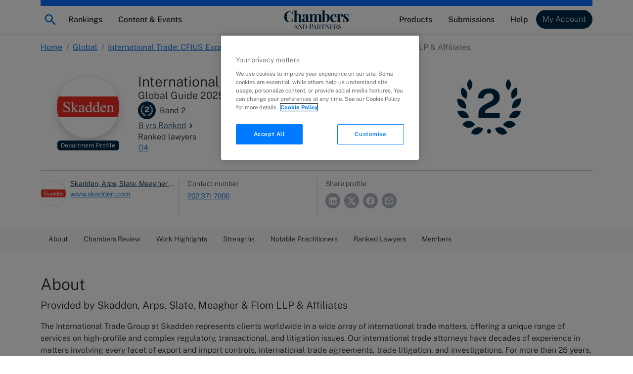

--- FILE ---
content_type: application/javascript; charset=utf-8
request_url: https://static.chambers.com/runtime-12.5.11-9cc9a2aff9120a48.js
body_size: 1935
content:
(()=>{"use strict";var e,v={},m={};function a(e){var d=m[e];if(void 0!==d)return d.exports;var r=m[e]={id:e,loaded:!1,exports:{}};return v[e].call(r.exports,r,r.exports,a),r.loaded=!0,r.exports}a.m=v,e=[],a.O=(d,r,n,b)=>{if(!r){var t=1/0;for(f=0;f<e.length;f++){for(var[r,n,b]=e[f],u=!0,c=0;c<r.length;c++)(!1&b||t>=b)&&Object.keys(a.O).every(p=>a.O[p](r[c]))?r.splice(c--,1):(u=!1,b<t&&(t=b));if(u){e.splice(f--,1);var o=n();void 0!==o&&(d=o)}}return d}b=b||0;for(var f=e.length;f>0&&e[f-1][2]>b;f--)e[f]=e[f-1];e[f]=[r,n,b]},a.n=e=>{var d=e&&e.__esModule?()=>e.default:()=>e;return a.d(d,{a:d}),d},a.d=(e,d)=>{for(var r in d)a.o(d,r)&&!a.o(e,r)&&Object.defineProperty(e,r,{enumerable:!0,get:d[r]})},a.f={},a.e=e=>Promise.all(Object.keys(a.f).reduce((d,r)=>(a.f[r](e,d),d),[])),a.u=e=>(76===e?"common":e)+"-12.5.11-"+{2:"3199f8bec61308b5",52:"42c632b5432d0d18",76:"c502318cecdf6ab0",94:"98907c306840db47",118:"3d0240bdd61a6c40",124:"e7555ecda70e5712",138:"528ade3ae108299f",147:"9cc3129ac94b55e3",161:"ee8f259e062769b3",180:"c74b7b057de18584",195:"c39438c02891e365",201:"d32a5a4402c77dec",233:"414c66aa1b5ad028",249:"7fdaa08b72bb5efc",256:"b780cd9a7c8a783e",268:"2660e92e3b10d5e2",285:"a663bd163ac58545",319:"b6877b08647d2cba",349:"cbebe6011c80f932",368:"3949cc11878cb652",398:"a460d77cceba8357",429:"17648d2d9181def1",510:"000928d32ac652b7",522:"0586bc3f466a24db",569:"e063bc03ff10f69c",580:"8cefc007b4c463ec",599:"1d14ae54005205df",652:"f40c751ca0f87131",679:"dd32075cdb2cdafa",695:"4157f84406512634",715:"f8f9bd17fce666e3",732:"0ffe424c7deb72b4",738:"1be06f875bbf9fb8",767:"4dca5634ab5b0551",796:"02baf03b131110ca",802:"adc2552cc47e2ccb",815:"cc138618663c1cba",914:"09a2dd19d471e77f",922:"106d384d83686891",940:"ef753d6192e61756",961:"2f6470413bfd6d65",969:"d8ee364d1ec0a360"}[e]+".js",a.miniCssF=e=>{},a.o=(e,d)=>Object.prototype.hasOwnProperty.call(e,d),(()=>{var e={};a.l=(r,n,b,f)=>{if(e[r])e[r].push(n);else{var t,u;if(void 0!==b)for(var c=document.getElementsByTagName("script"),o=0;o<c.length;o++){var i=c[o];if(i.getAttribute("src")==r||i.getAttribute("data-webpack")=="ui:"+b){t=i;break}}t||(u=!0,(t=document.createElement("script")).type="module",t.charset="utf-8",t.timeout=120,a.nc&&t.setAttribute("nonce",a.nc),t.setAttribute("data-webpack","ui:"+b),t.src=a.tu(r)),e[r]=[n];var l=(g,p)=>{t.onerror=t.onload=null,clearTimeout(s);var h=e[r];if(delete e[r],t.parentNode&&t.parentNode.removeChild(t),h&&h.forEach(_=>_(p)),g)return g(p)},s=setTimeout(l.bind(null,void 0,{type:"timeout",target:t}),12e4);t.onerror=l.bind(null,t.onerror),t.onload=l.bind(null,t.onload),u&&document.head.appendChild(t)}}})(),a.r=e=>{typeof Symbol<"u"&&Symbol.toStringTag&&Object.defineProperty(e,Symbol.toStringTag,{value:"Module"}),Object.defineProperty(e,"__esModule",{value:!0})},a.nmd=e=>(e.paths=[],e.children||(e.children=[]),e),(()=>{var e;a.tt=()=>(void 0===e&&(e={createScriptURL:d=>d},typeof trustedTypes<"u"&&trustedTypes.createPolicy&&(e=trustedTypes.createPolicy("angular#bundler",e))),e)})(),a.tu=e=>a.tt().createScriptURL(e),a.p="https://static.chambers.com/",(()=>{var e={121:0};a.f.j=(n,b)=>{var f=a.o(e,n)?e[n]:void 0;if(0!==f)if(f)b.push(f[2]);else if(121!=n){var t=new Promise((i,l)=>f=e[n]=[i,l]);b.push(f[2]=t);var u=a.p+a.u(n),c=new Error;a.l(u,i=>{if(a.o(e,n)&&(0!==(f=e[n])&&(e[n]=void 0),f)){var l=i&&("load"===i.type?"missing":i.type),s=i&&i.target&&i.target.src;c.message="Loading chunk "+n+" failed.\n("+l+": "+s+")",c.name="ChunkLoadError",c.type=l,c.request=s,f[1](c)}},"chunk-"+n,n)}else e[n]=0},a.O.j=n=>0===e[n];var d=(n,b)=>{var c,o,[f,t,u]=b,i=0;if(f.some(s=>0!==e[s])){for(c in t)a.o(t,c)&&(a.m[c]=t[c]);if(u)var l=u(a)}for(n&&n(b);i<f.length;i++)a.o(e,o=f[i])&&e[o]&&e[o][0](),e[o]=0;return a.O(l)},r=self.webpackChunkui=self.webpackChunkui||[];r.forEach(d.bind(null,0)),r.push=d.bind(null,r.push.bind(r))})()})();